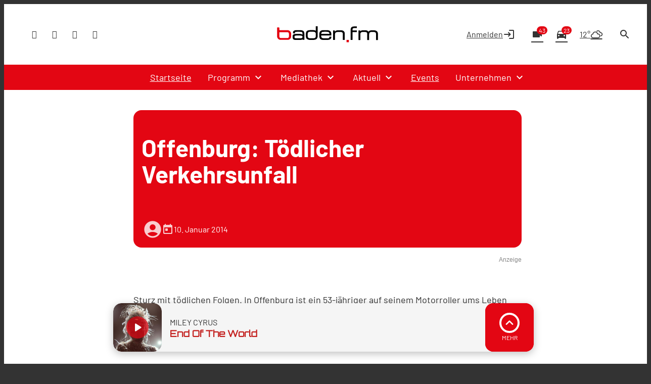

--- FILE ---
content_type: application/javascript; charset=utf-8
request_url: https://www.baden.fm/wp-content/themes/cmms-theme-baden_fm/assets/dist/4.17/Share.js
body_size: 467
content:
import{_ as r,d as c,A as i,e as m}from"./app.js";import"./swiper.js";const d={name:"Share",components:{CustomHtmlBlock:c},props:["element"],computed:{isNativeApp(){return i}},methods:{nativeShare:function(){console.log("[SoylentShare] Send native share request for `"+this.element.data.share_url+"`"),m.sendPayload({type:"shareURL",message:this.element.data.share_message,url:this.element.data.share_url})}},mounted(){}},t=window.Vue.createElementVNode,s=window.Vue.openBlock,_=window.Vue.createElementBlock;window.Vue.createCommentVNode;const u=window.Vue.resolveComponent,h=window.Vue.createBlock,p={key:0,class:"element soylent share"},k={class:"idvl-socs-tools size-ff"},v=t("span",null,"Share",-1),w=[v];function f(S,o,n,V,B,e){const a=u("CustomHtmlBlock");return e.isNativeApp?(s(),_("div",p,[t("div",k,[t("a",{class:"idvl-socs-share ss-share",title:"Seite teilen",onClick:o[0]||(o[0]=(...l)=>e.nativeShare&&e.nativeShare(...l))},w)])])):(s(),h(a,{key:1,element:n.element},null,8,["element"]))}const N=r(d,[["render",f]]);export{N as default};
